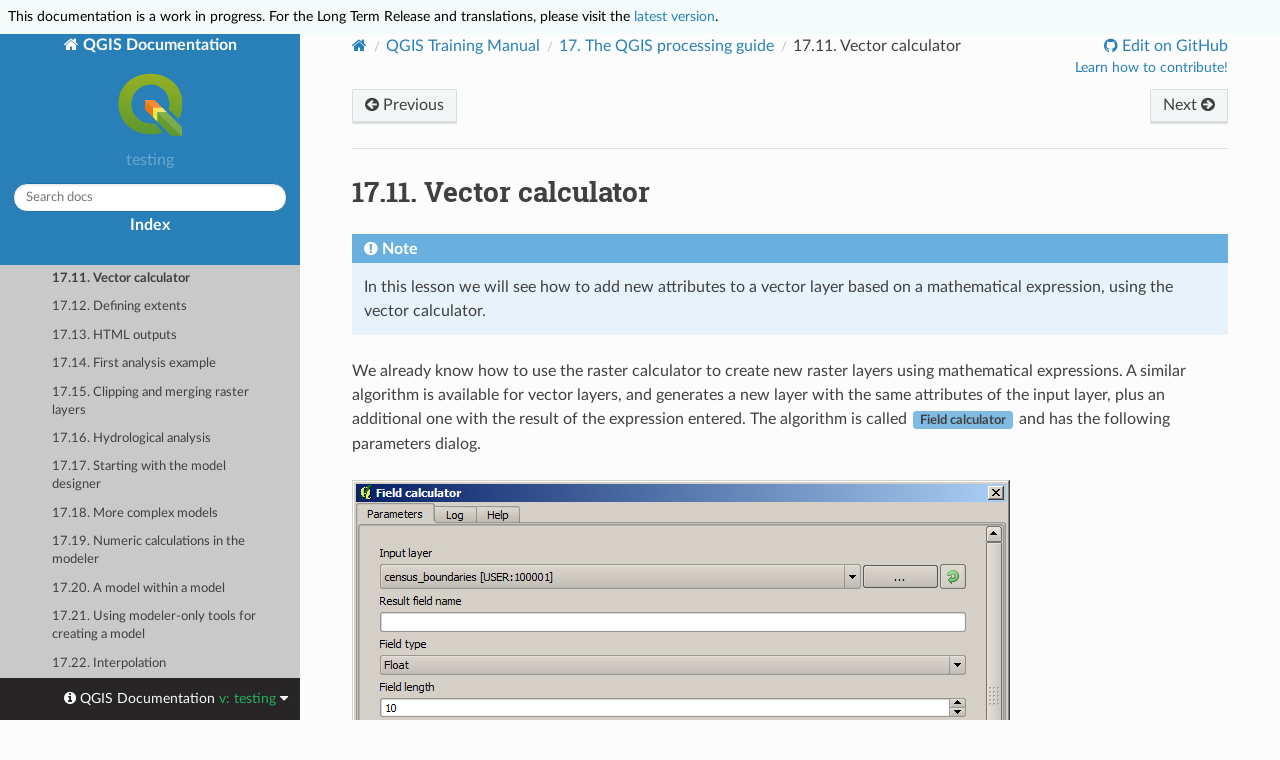

--- FILE ---
content_type: text/html
request_url: https://docs.qgis.org/testing/en/docs/training_manual/processing/vector_calculator.html
body_size: 6043
content:
<!DOCTYPE html>
<html class="writer-html5" lang="en" data-content_root="../../../">
<head>
  <meta charset="utf-8" /><meta name="viewport" content="width=device-width, initial-scale=1" />

  <meta name="viewport" content="width=device-width, initial-scale=1.0" />
  <title>17.11. Vector calculator &mdash; QGIS Documentation  documentation</title>
      <link rel="stylesheet" type="text/css" href="../../../_static/pygments.css?v=b86133f3" />
      <link rel="stylesheet" type="text/css" href="../../../_static/css/qgis_docs.css?v=01847ad1" />
      <link rel="stylesheet" type="text/css" href="../../../_static/togglebutton.css?v=13237357" />
      <link rel="stylesheet" type="text/css" href="../../../_static/copybutton.css?v=76b2166b" />
      <link rel="stylesheet" type="text/css" href="../../../_static/css/qgis_topbar.css?v=5613a779" />

  
    <link rel="shortcut icon" href="../../../_static/qgis_logo.ico"/>
    <link rel="canonical" href="https://docs.qgis.org/latest/en/docs/training_manual/processing/vector_calculator.html"/>
  <!--[if lt IE 9]>
    <script src="../../../_static/js/html5shiv.min.js"></script>
  <![endif]-->
  
        <script src="../../../_static/jquery.js?v=5d32c60e"></script>
        <script src="../../../_static/_sphinx_javascript_frameworks_compat.js?v=2cd50e6c"></script>
        <script src="../../../_static/documentation_options.js?v=5929fcd5"></script>
        <script src="../../../_static/doctools.js?v=9a2dae69"></script>
        <script src="../../../_static/sphinx_highlight.js?v=dc90522c"></script>
        <script src="../../../_static/clipboard.min.js?v=a7894cd8"></script>
        <script src="../../../_static/copybutton.js?v=f281be69"></script>
        <script>let toggleHintShow = 'Click to show';</script>
        <script>let toggleHintHide = 'Click to hide';</script>
        <script>let toggleOpenOnPrint = 'true';</script>
        <script src="../../../_static/togglebutton.js?v=4a39c7ea"></script>
        <script>var togglebuttonSelector = '.toggle, .admonition.dropdown';</script>
        <script>var togglebuttonSelector = '.toggle, .admonition.dropdown';</script>
    <script src="../../../_static/js/theme.js"></script>
    <link rel="index" title="Index" href="../../../genindex.html" />
    <link rel="search" title="Search" href="../../../search.html" />
    <link rel="next" title="17.12. Defining extents" href="extents.html" />
    <link rel="prev" title="17.10. The raster calculator. No-data values" href="no_data.html" />
  <meta name="description" content="QGIS testing documentation: 17.11. Vector calculator">
  <script>
    var _paq = window._paq = window._paq || [];
    _paq.push(["disableCookies"]);
    _paq.push(['trackPageView']);
    _paq.push(['enableLinkTracking']);
    (function() {
      var u="//matomo.qgis.org/";
      _paq.push(['setTrackerUrl', u+'matomo.php']);
      _paq.push(['setSiteId', '1']);
      var d=document, g=d.createElement('script'), s=d.getElementsByTagName('script')[0];
      g.async=true; g.src=u+'matomo.js'; s.parentNode.insertBefore(g,s);
    })();
  </script>
</head>

<body class="wy-body-for-nav">

  <nav class="release_status_topbar">
    <div class="row isTesting">
     This documentation is a work in progress. For the Long Term Release and translations, please visit the <a href="https://docs.qgis.org/latest/en/docs/training_manual/processing/vector_calculator.html">latest version</a>.
    </div>
  </nav>

   

 
  <div class="wy-grid-for-nav">
    <nav data-toggle="wy-nav-shift" class="wy-nav-side">
      <div class="wy-side-scroll">
        <div class="wy-side-nav-search" >
   

          
          
          <a href="../../index.html" class="icon icon-home">
            QGIS Documentation
              <img src="../../../_static/logo.png" class="logo" alt="Logo"/>
          </a>
              <div class="version">
                testing
              </div>
<div role="search">
  <form id="rtd-search-form" class="wy-form" action="../../../search.html" method="get">
    <input type="text" name="q" placeholder="Search docs" aria-label="Search docs" />
    <input type="hidden" name="check_keywords" value="yes" />
    <input type="hidden" name="area" value="default" />
  </form>
</div>
   <a href= "../../../genindex.html">Index</a>
 
        </div><div class="wy-menu wy-menu-vertical" data-spy="affix" role="navigation" aria-label="Navigation menu">
              <p class="caption" role="heading"><span class="caption-text">About QGIS</span></p>
<ul>
<li class="toctree-l1"><a class="reference internal" href="../../about/preamble.html">Preamble</a></li>
<li class="toctree-l1"><a class="reference internal" href="../../about/foreword.html">Foreword</a></li>
<li class="toctree-l1"><a class="reference internal" href="../../about/conventions.html">Conventions</a></li>
<li class="toctree-l1"><a class="reference internal" href="../../about/features.html">Features</a></li>
<li class="toctree-l1"><a class="reference internal" href="../../about/help_and_support.html">Help and Support</a></li>
<li class="toctree-l1"><a class="reference internal" href="../../about/contributors.html">Contributors</a></li>
<li class="toctree-l1"><a class="reference internal" href="../../about/license/index.html">Complying with Licenses</a></li>
</ul>
<p class="caption" role="heading"><span class="caption-text">For Users</span></p>
<ul class="current">
<li class="toctree-l1"><a class="reference internal" href="../../user_manual/index.html">QGIS Desktop User Guide/Manual (QGIS Testing)</a></li>
<li class="toctree-l1"><a class="reference internal" href="../../server_manual/index.html">QGIS Server Guide/Manual (QGIS Testing)</a></li>
<li class="toctree-l1 current"><a class="reference internal" href="../index.html">Training Manual</a><ul class="current">
<li class="toctree-l2"><a class="reference internal" href="../foreword/index.html">1. Course Introduction</a></li>
<li class="toctree-l2"><a class="reference internal" href="../basic_map/index.html">2. Module: Creating and Exploring a Basic Map</a></li>
<li class="toctree-l2"><a class="reference internal" href="../vector_classification/index.html">3. Module: Classifying Vector Data</a></li>
<li class="toctree-l2"><a class="reference internal" href="../map_composer/index.html">4. Module: Laying out the Maps</a></li>
<li class="toctree-l2"><a class="reference internal" href="../create_vector_data/index.html">5. Module: Creating Vector Data</a></li>
<li class="toctree-l2"><a class="reference internal" href="../vector_analysis/index.html">6. Module: Vector Analysis</a></li>
<li class="toctree-l2"><a class="reference internal" href="../rasters/index.html">7. Module: Rasters</a></li>
<li class="toctree-l2"><a class="reference internal" href="../complete_analysis/index.html">8. Module: Completing the Analysis</a></li>
<li class="toctree-l2"><a class="reference internal" href="../qgis_plugins/index.html">9. Module: Plugins</a></li>
<li class="toctree-l2"><a class="reference internal" href="../online_resources/index.html">10. Module: Online Resources</a></li>
<li class="toctree-l2"><a class="reference internal" href="../qgis_server/index.html">11. Module: QGIS Server</a></li>
<li class="toctree-l2"><a class="reference internal" href="../grass/index.html">12. Module: GRASS</a></li>
<li class="toctree-l2"><a class="reference internal" href="../assessment/index.html">13. Module: Assessment</a></li>
<li class="toctree-l2"><a class="reference internal" href="../forestry/index.html">14. Module: Forestry Application</a></li>
<li class="toctree-l2"><a class="reference internal" href="../database_concepts/index.html">15. Module: Database Concepts with PostgreSQL</a></li>
<li class="toctree-l2"><a class="reference internal" href="../spatial_databases/index.html">16. Module: Spatial Database Concepts with PostGIS / PostgreSQL</a></li>
<li class="toctree-l2 current"><a class="reference internal" href="index.html">17. The QGIS processing guide</a><ul class="current">
<li class="toctree-l3"><a class="reference internal" href="intro.html">17.1. Introduction</a></li>
<li class="toctree-l3"><a class="reference internal" href="warning.html">17.2. An important warning before starting</a></li>
<li class="toctree-l3"><a class="reference internal" href="set_up.html">17.3. Setting-up the processing framework</a></li>
<li class="toctree-l3"><a class="reference internal" href="first_alg.html">17.4. Running our first algorithm. The  toolbox</a></li>
<li class="toctree-l3"><a class="reference internal" href="second_alg.html">17.5. More algorithms and data types</a></li>
<li class="toctree-l3"><a class="reference internal" href="crs.html">17.6. CRSs. Reprojecting</a></li>
<li class="toctree-l3"><a class="reference internal" href="selection.html">17.7. Selection</a></li>
<li class="toctree-l3"><a class="reference internal" href="first_saga_alg.html">17.8. Running an external algorithm</a></li>
<li class="toctree-l3"><a class="reference internal" href="log.html">17.9. The processing log</a></li>
<li class="toctree-l3"><a class="reference internal" href="no_data.html">17.10. The raster calculator. No-data values</a></li>
<li class="toctree-l3 current"><a class="current reference internal" href="#">17.11. Vector calculator</a></li>
<li class="toctree-l3"><a class="reference internal" href="extents.html">17.12. Defining extents</a></li>
<li class="toctree-l3"><a class="reference internal" href="html.html">17.13. HTML outputs</a></li>
<li class="toctree-l3"><a class="reference internal" href="john_snow.html">17.14. First analysis example</a></li>
<li class="toctree-l3"><a class="reference internal" href="cutting_merging.html">17.15. Clipping and merging raster layers</a></li>
<li class="toctree-l3"><a class="reference internal" href="hydro.html">17.16. Hydrological analysis</a></li>
<li class="toctree-l3"><a class="reference internal" href="modeler_twi.html">17.17. Starting with the model designer</a></li>
<li class="toctree-l3"><a class="reference internal" href="modeler_hydro.html">17.18. More complex models</a></li>
<li class="toctree-l3"><a class="reference internal" href="modeler_hydro_calculator.html">17.19. Numeric calculations in the modeler</a></li>
<li class="toctree-l3"><a class="reference internal" href="modeler_hydro_twi.html">17.20. A model within a model</a></li>
<li class="toctree-l3"><a class="reference internal" href="modeler_only.html">17.21. Using modeler-only tools for creating a model</a></li>
<li class="toctree-l3"><a class="reference internal" href="interpolation.html">17.22. Interpolation</a></li>
<li class="toctree-l3"><a class="reference internal" href="interpolation_cross.html">17.23. More interpolation</a></li>
<li class="toctree-l3"><a class="reference internal" href="iterative.html">17.24. Iterative execution of algorithms</a></li>
<li class="toctree-l3"><a class="reference internal" href="iterative_model.html">17.25. More iterative execution of algorithms</a></li>
<li class="toctree-l3"><a class="reference internal" href="batch_conversion.html">17.26. The batch processing interface</a></li>
<li class="toctree-l3"><a class="reference internal" href="batch_modeler.html">17.27. Models in the batch processing interface</a></li>
<li class="toctree-l3"><a class="reference internal" href="hooks.html">17.28. Pre- and post-execution script hooks</a></li>
<li class="toctree-l3"><a class="reference internal" href="more_backends.html">17.29. Other programs</a></li>
<li class="toctree-l3"><a class="reference internal" href="interp_contour.html">17.30. Interpolation and contouring</a></li>
<li class="toctree-l3"><a class="reference internal" href="generalize.html">17.31. Vector simplification and smoothing</a></li>
<li class="toctree-l3"><a class="reference internal" href="solar.html">17.32. Planning a solar farm</a></li>
<li class="toctree-l3"><a class="reference internal" href="r_intro.html">17.33. Use R scripts in Processing</a></li>
<li class="toctree-l3"><a class="reference internal" href="geomorpho.html">17.34. Predicting landslides</a></li>
</ul>
</li>
<li class="toctree-l2"><a class="reference internal" href="../databases/index.html">18. Module: Using Spatial Databases in QGIS</a></li>
<li class="toctree-l2"><a class="reference internal" href="../appendix/contribute.html">19. Appendix: Contributing To This Manual</a></li>
<li class="toctree-l2"><a class="reference internal" href="../appendix/preparing_data.html">20. Preparing Exercise Data</a></li>
</ul>
</li>
<li class="toctree-l1"><a class="reference internal" href="../../gentle_gis_introduction/index.html">A Gentle Introduction to GIS</a></li>
</ul>
<p class="caption" role="heading"><span class="caption-text">For Writers</span></p>
<ul>
<li class="toctree-l1"><a class="reference internal" href="../../documentation_guidelines/index.html">Documentation Guidelines</a></li>
</ul>
<p class="caption" role="heading"><span class="caption-text">For Developers</span></p>
<ul>
<li class="toctree-l1"><a class="reference internal" href="../../pyqgis_developer_cookbook/index.html">PyQGIS Cookbook (QGIS Testing)</a></li>
<li class="toctree-l1"><a class="reference internal" href="../../developers_guide/index.html">Developers Guide</a></li>
</ul>

        </div>
      </div>
    </nav>

    <section data-toggle="wy-nav-shift" class="wy-nav-content-wrap"><nav class="wy-nav-top" aria-label="Mobile navigation menu" >
          <i data-toggle="wy-nav-top" class="fa fa-bars"></i>
          <a href="../../index.html">QGIS Documentation</a>
      </nav>

      <div class="wy-nav-content">
        <div class="rst-content">
          <div role="navigation" aria-label="Page navigation">
  <ul class="wy-breadcrumbs">
      <li><a href="../../index.html" class="icon icon-home" aria-label="Home"></a></li>
          <li class="breadcrumb-item"><a href="../index.html">QGIS Training Manual</a></li>
          <li class="breadcrumb-item"><a href="index.html"><span class="section-number">17. </span>The QGIS processing guide</a></li>
      <li class="breadcrumb-item active"><span class="section-number">17.11. </span>Vector calculator</li>

    <li style="float: right; text-align: right;">
	<ul>
		
      <li class="wy-breadcrumbs-aside">
              <a href="https://github.com/qgis/QGIS-Documentation/edit/master/docs/training_manual/processing/vector_calculator.rst" class="fa fa-github"> Edit on GitHub</a>
      </li>
	</ul>

        <!-- Add a button to guide potential contributors
	     To do: add a more generic page for contributing in QGIS docs to keep users in the same website
	     <a class="qgis-edit-guidelines" href="https://docs.qgis.org/testing/en/docs/documentation_guidelines/index.html">
	-->
	<a class="qgis-edit-guidelines" href="https://qgis.org/community/involve/">
		Learn how to contribute!
	</a>
    </li>


  </ul><div class="rst-breadcrumbs-buttons" role="navigation" aria-label="Sequential page navigation">
        <a href="no_data.html" class="btn btn-neutral float-left" title="17.10. The raster calculator. No-data values" accesskey="p"><span class="fa fa-arrow-circle-left" aria-hidden="true"></span> Previous</a>
        <a href="extents.html" class="btn btn-neutral float-right" title="17.12. Defining extents" accesskey="n">Next <span class="fa fa-arrow-circle-right" aria-hidden="true"></span></a>
  </div>
  <hr/>
</div>
          <div role="main" class="document" itemscope="itemscope" itemtype="http://schema.org/Article">
           <div itemprop="articleBody">
             
  <blockquote>
<div></div></blockquote>
<section id="vector-calculator">
<h1><span class="section-number">17.11. </span>Vector calculator<a class="headerlink" href="#vector-calculator" title="Link to this heading"></a></h1>
<div class="admonition note">
<p class="admonition-title">Note</p>
<p>In this lesson we will see how to add new attributes to a vector layer based on a mathematical expression, using the vector calculator.</p>
</div>
<p>We already know how to use the raster calculator to create new raster layers using mathematical expressions. A similar algorithm is available for vector layers, and generates a new layer with the same attributes of the input layer, plus an additional one with the result of the expression entered. The algorithm is called <span class="guilabel">Field calculator</span> and has the following parameters dialog.</p>
<figure class="align-default">
<img alt="../../../_images/field_calculator.png" src="../../../_images/field_calculator.png" />
</figure>
<div class="admonition note">
<p class="admonition-title">Note</p>
<p>In newer versions of Processing the interface has changed considerably, it’s more powerful and easier to use.</p>
</div>
<p>Here are a few examples of using that algorithm.</p>
<p>First, let’s calculate the population density of white people in each polygon, which represents a census. We have two fields in the attributes table that we can use for that, namely <code class="docutils literal notranslate"><span class="pre">WHITE</span></code> and <code class="docutils literal notranslate"><span class="pre">SHAPE_AREA</span></code>. We just have to divide them and multiply by one million (to have density per square km), so we can use the following formula in the corresponding field</p>
<div class="highlight-default notranslate"><div class="highlight"><pre><span></span><span class="p">(</span> <span class="s2">&quot;WHITE&quot;</span> <span class="o">/</span> <span class="s2">&quot;SHAPE_AREA&quot;</span> <span class="p">)</span> <span class="o">*</span> <span class="mi">1000000</span>
</pre></div>
</div>
<p>The parameters dialog should be filled as shown below.</p>
<figure class="align-default">
<img alt="../../../_images/density1.png" src="../../../_images/density1.png" />
</figure>
<p>This will generate a new field named <code class="docutils literal notranslate"><span class="pre">WHITE_DENS</span></code></p>
<p>Now let’s calculate the ratio between the <code class="docutils literal notranslate"><span class="pre">MALES</span></code> and <code class="docutils literal notranslate"><span class="pre">FEMALES</span></code> fields to create a new one that indicates if male population is numerically predominant over female population.</p>
<p>Enter the following formula</p>
<div class="highlight-default notranslate"><div class="highlight"><pre><span></span><span class="s2">&quot;MALES&quot;</span> <span class="o">/</span> <span class="s2">&quot;FEMALES&quot;</span>
</pre></div>
</div>
<p>This time the parameters window should look like this before pressing the <span class="guilabel">OK</span> button.</p>
<figure class="align-default">
<img alt="../../../_images/ratio.png" src="../../../_images/ratio.png" />
</figure>
<p>In earlier version, since both fields are of type integer, the result would be truncated to an integer. In this case the formula should be: <code class="docutils literal notranslate"><span class="pre">1.0</span> <span class="pre">*</span>&#160; <span class="pre">&quot;MALES&quot;</span>&#160; <span class="pre">/</span>&#160; <span class="pre">&quot;FEMALES&quot;</span></code>, to indicate that we want floating point number a result.</p>
<p>We can use conditional functions to have a new field with <code class="docutils literal notranslate"><span class="pre">male</span></code> or <code class="docutils literal notranslate"><span class="pre">female</span></code> text strings instead of those ratio value, using the following formula:</p>
<div class="highlight-default notranslate"><div class="highlight"><pre><span></span><span class="n">CASE</span> <span class="n">WHEN</span>  <span class="s2">&quot;MALES&quot;</span> <span class="o">&gt;</span> <span class="s2">&quot;FEMALES&quot;</span>  <span class="n">THEN</span> <span class="s1">&#39;male&#39;</span> <span class="n">ELSE</span> <span class="s1">&#39;female&#39;</span> <span class="n">END</span>
</pre></div>
</div>
<p>The parameters window should look like this.</p>
<figure class="align-default">
<img alt="../../../_images/predominance.png" src="../../../_images/predominance.png" />
</figure>
<p>A python field calculator is available in the <span class="guilabel">Advanced Python field calculator</span>, which will not be detailed here</p>
<figure class="align-default">
<img alt="../../../_images/advanced.png" src="../../../_images/advanced.png" />
</figure>
</section>


           </div>
          </div>
          <footer><div class="rst-footer-buttons" role="navigation" aria-label="Footer">
        <a href="no_data.html" class="btn btn-neutral float-left" title="17.10. The raster calculator. No-data values" accesskey="p" rel="prev"><span class="fa fa-arrow-circle-left" aria-hidden="true"></span> Previous</a>
        <a href="extents.html" class="btn btn-neutral float-right" title="17.12. Defining extents" accesskey="n" rel="next">Next <span class="fa fa-arrow-circle-right" aria-hidden="true"></span></a>
    </div>

  <hr/>

  <div role="contentinfo">
    <p>&#169; Copyright 2002-now, QGIS project.
      <span class="lastupdated">Last updated on 2025 Dec 06, 19:01 +0000.
      </span></p>
  </div>

  Built with <a href="https://www.sphinx-doc.org/">Sphinx</a> using a
    <a href="https://github.com/readthedocs/sphinx_rtd_theme">theme</a>
    provided by <a href="https://readthedocs.org">Read the Docs</a>.
   

</footer>
        </div>
      </div>
    </section>
  </div>
  <!-- Transifex follows a particular logic to build target pages:
Expected French translation link for https://docs.qgis.org/3.28/en/docs/user_manual/print_composer/overview_composer.html
would return https://app.transifex.com/qgis/qgis-documentation/translate/#fr/aa6d8bc653526d38b295ca94bf8eee5e
with the md5 value of "github#qgis/QGIS-Documentation#release_3.28#locale/en/LC_MESSAGES/docs/user_manual/print_composer/overview_composer.po"-->
<!--Make sure that mismatching language codes between Transifex and Sphinx are converted-->


  <div class="rst-versions" data-toggle="rst-versions" role="note" aria-label="versions">
    <span class="rst-current-version" data-toggle="rst-current-version">
      <span class="fa fa-info-circle"> QGIS Documentation </span>
      v: testing
      <span class="fa fa-caret-down"></span>
    </span>

    <div class="rst-other-versions">
      <dl>
        <dt>Languages</dt>
        
          <dd><a href="https://docs.qgis.org/testing/en/docs/training_manual/processing/vector_calculator.html">en</a></dd>
        
      </dl>

      <dl>
        <dt>Versions</dt>
        
          <dd><a href="https://docs.qgis.org/testing/en/docs/training_manual/processing/vector_calculator.html">testing</a></dd>
        
          <dd><a href="https://docs.qgis.org/latest/en/docs/training_manual/processing/vector_calculator.html">latest</a></dd>
        
          <dd><a href="https://docs.qgis.org/3.44/en/docs/training_manual/processing/vector_calculator.html">3.44</a></dd>
        
          <dd><a href="https://docs.qgis.org/3.40/en/docs/training_manual/processing/vector_calculator.html">3.40</a></dd>
        
          <dd><a href="https://docs.qgis.org/3.34/en/docs/training_manual/processing/vector_calculator.html">3.34</a></dd>
        
          <dd><a href="https://docs.qgis.org/3.28/en/docs/training_manual/processing/vector_calculator.html">3.28</a></dd>
        
          <dd><a href="https://docs.qgis.org/3.22/en/docs/training_manual/processing/vector_calculator.html">3.22</a></dd>
        
          <dd><a href="https://docs.qgis.org/3.16/en/docs/training_manual/processing/vector_calculator.html">3.16</a></dd>
        
          <dd><a href="https://docs.qgis.org/3.10/en/docs/training_manual/processing/vector_calculator.html">3.10</a></dd>
        
          <dd><a href="https://docs.qgis.org/3.4/en/docs/training_manual/processing/vector_calculator.html">3.4</a></dd>
        
          <dd><a href="https://docs.qgis.org/2.18/en/docs/training_manual/processing/vector_calculator.html">2.18</a></dd>
        
      </dl>

       
       <dl>
        <dt>Downloads</dt>
        
          <dd><a href="https://docs.qgis.org/testing/pdf">PDF</a></dd>
        
          <dd><a href="https://docs.qgis.org/testing/zip">HTML</a></dd>
        
      </dl>
      

      
       
      <dl>
        <dt>Contribute to Docs</dt>
          <dd>
            <a href="https://github.com/qgis/QGIS-Documentation/edit/master/docs/training_manual/processing/vector_calculator.rst" target="_blank" rel="noopener noreferrer">Edit on GitHub</a>
          </dd>
          
          
          <dd>
            <a href="https://github.com/qgis/QGIS-Documentation/issues" target="_blank" rel="noopener noreferrer">Report Issue</a>
          </dd>
      </dl>
      

      <dl>
        <dt>On QGIS Project</dt>
          <dd>
            <a href="https://qgis.org" target="_blank" rel="noopener noreferrer">Home</a>
          </dd>
          <dd>
            <a href="https://qgis.org/api/" target="_blank" rel="noopener noreferrer">C++ API</a>
          </dd>
          <dd>
            <a href="https://qgis.org/pyqgis/master" target="_blank" rel="noopener noreferrer">PyQGIS API</a>
          </dd>
          <dd>
            <a href="https://github.com/qgis/QGIS/tree/master" target="_blank" rel="noopener noreferrer">Source</a>
          </dd>
      </dl>

    </div>
  </div><script>
      jQuery(function () {
          SphinxRtdTheme.Navigation.enable(true);
      });
  </script> 

<script defer src="https://static.cloudflareinsights.com/beacon.min.js/vcd15cbe7772f49c399c6a5babf22c1241717689176015" integrity="sha512-ZpsOmlRQV6y907TI0dKBHq9Md29nnaEIPlkf84rnaERnq6zvWvPUqr2ft8M1aS28oN72PdrCzSjY4U6VaAw1EQ==" data-cf-beacon='{"version":"2024.11.0","token":"ac8be2df3ab74d3aaa486243ef005a36","r":1,"server_timing":{"name":{"cfCacheStatus":true,"cfEdge":true,"cfExtPri":true,"cfL4":true,"cfOrigin":true,"cfSpeedBrain":true},"location_startswith":null}}' crossorigin="anonymous"></script>
</body>
</html>

--- FILE ---
content_type: text/css
request_url: https://docs.qgis.org/testing/en/_static/css/qgis_docs.css?v=01847ad1
body_size: 588
content:
/* Import rtd theme */
@import url(theme.css);

/* Customize for QGIS Documentation*/
.rst-content .guilabel {
 background:#7fbbe3
}

/* adds scrollbar to side navigator and keep showing the top title block */
.wy-side-nav-search {
   margin-bottom: 0;
}
.wy-side-scroll {
   width: auto;
   overflow-y: hidden;
   display: flex;
   flex-direction: column;
}
.wy-menu.wy-menu-vertical {
   overflow-y: auto;
}

/*rtd theme does not render menuselection, so let's apply guilabel settings to it*/
.rst-content .menuselection {
 background:#7fbbe3;
 font-size: 80%;
 border:1px solid #7fbbe3;
 font-weight:700;
 border-radius:4px;
 padding:2.4px 6px;
 margin:auto 2px
}
/*keyboard text are by default rendered bigger*/
.rst-content .kbd {
 font-size: 90%
}
.outdated {
  /* only to be visible for outdated releases*/
  background: #ffbaba;
  color: #6a0e0e;
}
.isTesting {
  /* only to be visible in testing*/
  background: #f3fbfb;
  color: black;
}
.outdated,
.isTesting {
  /* top banner for testing and outdated docs*/
  padding-top: 0.5rem;
  margin-left: 0;
  padding-left: 0.5rem;
  padding-bottom: 0.5rem;
  font-size: 0.9rem;
  z-index: 300;
  width: 100%;
  position: fixed
}

/* Widen space for the documentation content*/
.wy-nav-content {
	max-width: 1260px;
}

/* Avoid images being too big on bigger screen*/
@media screen and (min-width: 767px) {
  .rst-content img {
    max-width: 760px
  }
}

/* override table width restrictions 
from https://rackerlabs.github.io/docs-rackspace/tools/rtd-tables.html */
@media screen and (min-width: 767px) {

   .wy-table-responsive table td {
      /* !important prevents the common CSS stylesheets from overriding
         this as on RTD they are loaded after this stylesheet */
      white-space: normal !important;
   }

   .wy-table-responsive {
      overflow: auto !important;
   }
}

.toc-columns ul {
  column-count: 3;
}

/* Add specific style for the contribution shortcut */
.qgis-edit-guidelines {
  font-size: 14px;
  float: right;
  clear: both;
  padding-top: 4px;
}

@media screen and (max-width: 480px) {
  .qgis-edit-guidelines {
    display: none;
  }
}
